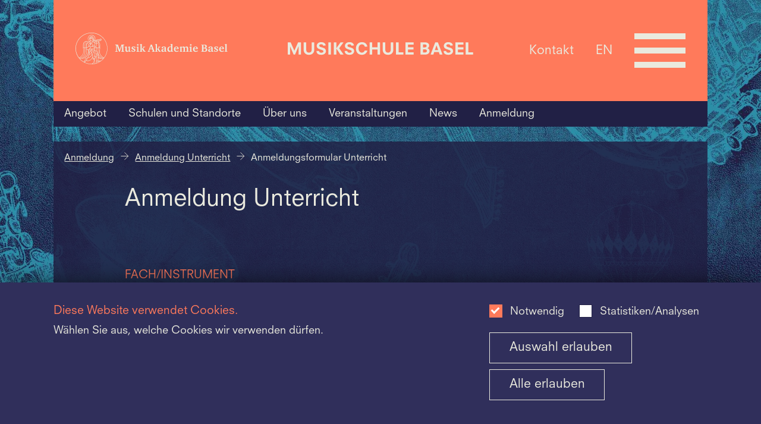

--- FILE ---
content_type: text/css;charset=UTF-8
request_url: https://www.musikschule-basel.ch/.resources/mab-module/webresources/css/msb.css
body_size: 2099
content:
@font-face{font-family:"Neuzeit-S-Book";src:url("../fonts/NeuzeitSLTStdBook.woff2") format("woff2"),url("../fonts/NeuzeitSLTStdBook.woff") format("woff");font-weight:normal;font-style:normal}@font-face{font-family:"Neuzeit-S-BookHeavy";src:url("../fonts/NeuzeitSLTStdBookHeavy.woff2") format("woff2"),url("../fonts/NeuzeitSLTStdBookHeavy.woff") format("woff");font-weight:bold;font-style:normal}strong{font-family:"Neuzeit-S-BookHeavy",sans-serif}em{font-style:oblique}em strong{font-family:"Neuzeit-S-BookHeavy",sans-serif;font-style:oblique}body{font-family:"Neuzeit-S-Book",sans-serif;color:#eaeade;border-color:#eaeade}@media screen and (max-width: 749px){.mab-background{background-color:#212045}}h1,h2{color:#eaeade}h3{color:#ff7a5b}.active-color{color:#ff7a5b}*:focus-visible{outline:2px solid #ff7a5b;box-shadow:0 0 20px 0px #ff6542}.arrow-icon .svg-stroke-change{stroke:#eaeade}a .link-icon svg polygon,a .link-icon svg rect,a .link-icon svg path,a .link-icon svg .svg-stroke-change{stroke:#eaeade}a:hover,a:focus{border-color:#ff7a5b;color:#ff7a5b}a:hover .link-icon svg .svg-stroke-change,a:focus .link-icon svg .svg-stroke-change{stroke:#ff7a5b}a.box-link:hover,a.box-link:focus{color:#eaeade}a.box-link:hover div,a.box-link:focus div{background-color:#ff7a5b}a.box-link:hover .active-color,a.box-link:focus .active-color{color:#212045}a.box-link:hover .font-color-main,a.box-link:hover .font-color-secondary,a.box-link:hover .font-color-black,a.box-link:focus .font-color-main,a.box-link:focus .font-color-secondary,a.box-link:focus .font-color-black{color:#eaeade}a.box-link:hover .link-icon svg .svg-stroke-change,a.box-link:focus .link-icon svg .svg-stroke-change{stroke:#eaeade !important}.show-more-filters .svg-stroke-change,.show-less-filters .svg-stroke-change{stroke:#eaeade}.show-more-filters:hover .svg-stroke-change,.show-less-filters:hover .svg-stroke-change{stroke:#ff7a5b}a,button,input,textarea{border-color:#eaeade;color:#eaeade;font-family:"Neuzeit-S-Book",sans-serif}input,textarea{color:#212045}button:not(.filter-button):hover{border-color:#ff7a5b;color:#ff7a5b}.events-tickets>a:hover .calendar-icon svg{fill:none}.events-tickets>a:hover .calendar-icon svg path{fill:none}.events-tickets>a:hover .calendar-icon svg path.svg-fill-change{fill:#ff7a5b}.events-tickets>a:hover .calendar-icon svg path.svg-stroke-change{stroke:#ff7a5b;fill:none}.event-data:hover{cursor:pointer}.event-data:hover h3 a{color:#ff7a5b}.event-data:hover h3 a svg .svg-stroke-change{stroke:#ff7a5b;fill:none}.offers-teaser .f-carousel__nav .f-button svg path,#calendarGrid .f-carousel__nav .f-button svg path{fill:#eaeade}.offers-teaser .f-carousel__nav .f-button:hover svg path,#calendarGrid .f-carousel__nav .f-button:hover svg path{fill:#ff7a5b}.custom-upload-btn svg path{stroke:#eaeade}.custom-upload-btn:hover{border-color:#ff7a5b}.custom-upload-btn:hover .custom-upload-btn-content{color:#ff7a5b}.custom-upload-btn:hover .custom-upload-btn-content svg path{stroke:#ff7a5b}#main_wrapper svg .svg-fill-change{fill:#eaeade}@media screen and (min-width: 750px){.component-wrap:not(.without-bg),.bg-wrap:not(.without-bg),.form:not(.without-bg){background-color:rgba(33,32,69,.8509803922)}}#breadcrumbs svg path{stroke:#eaeade}#header_first_row,#footer_first_row,#footer_second_row{background-color:#ff7a5b}#header_first_row .column svg,#header_first_row .column svg .svg-fill-change,#header_first_row .column svg path{fill:#eaeade}body.open-nav #header_additional_nav a{color:#eaeade}body.open-nav #header_additional_nav a:hover{color:#ff7a5b}body.open-nav #header_first_row,body.open-nav #footer_first_row,body.open-nav #footer_second_row{background-color:#2e99b3}body.open-nav .hamburger span::before,body.open-nav .hamburger span::after{background-color:#eaeade}body.open-nav #mab_univers_nav li:not(:hover):not(:focus) svg .svg-fill-change,body.open-nav #mab_univers_nav li:not(:hover):not(:focus) svg path{stroke:#eaeade}body.open-nav #mobile_nav_header_logos svg path{fill:#eaeade !important}#header_second_row{background-color:#212045}#header_second_row nav li.active a{color:#ff7a5b}#header_additional_nav a{color:#eaeade}#header_additional_nav a:hover{color:#212045}#fullscreen_nav_wrap{background-color:#2e99b3}#fullscreen_nav_wrap nav li.active>a{color:#212045;border-color:#212045}#fullscreen_nav_wrap a:hover,#fullscreen_nav_wrap a:focus{border-color:#212045;color:#212045}#mab_univers_nav li{background-color:#6dc4da}#mab_univers_nav li:not(:hover):not(:focus) svg .svg-fill-change,#mab_univers_nav li:not(:hover):not(:focus) svg path{stroke:#212045}#mobile_nav_header_logos svg path{fill:#2e99b3 !important}.hamburger span,.hamburger span::before,.hamburger span::after{background-color:#eaeade}.nav-open-icon svg .svg-stroke-change{stroke:#eaeade}.nav-open-icon:hover svg .svg-stroke-change{stroke:#212045}footer a{display:inline-block}footer a br{line-height:0}footer a:hover,footer a:focus{border-color:#212045;color:#212045}#footer_first_row a .link-icon svg path,#mobile_nav_footer_info a .link-icon svg path{fill:#eaeade;stroke:rgba(0,0,0,0)}#footer_first_row a:hover .link-icon svg path,#mobile_nav_footer_info a:hover .link-icon svg path{fill:#212045}#cookie_alert{background-color:#302f5b}.loader{border-color:#eaeade;border-top-color:#ff7a5b}.banner-text{background-color:#ff7a5b;color:#eaeade}.banner-text:hover{background-color:#2e99b3;color:#212045}.box-wrap{background-color:#302f5b}@media screen and (min-width: 750px){.box-wrap{background-color:#212045}}.filter-button .svg-stroke-change{stroke:#eaeade}.filter-button:hover,.filter-button.active{border-color:#ff7a5b;background-color:#ff7a5b;color:#212045}.filter-button:hover .svg-stroke-change,.filter-button.active .svg-stroke-change{stroke:#212045}.calendar-day--has-event.active>div{background-color:#212045}.calendar-day--has-event.show>div{background-color:#ff7a5b;color:#eaeade}.calendar-day--has-event:not(.show)>div{color:#eaeade !important;border-color:#eaeade}body.dtl-page.news-dtl{background-color:#2e99b3}body.dtl-page.news-dtl #header_first_row,body.dtl-page.news-dtl #footer_first_row,body.dtl-page.news-dtl #footer_second_row,body.dtl-page.news-dtl #header_second_row,body.dtl-page.news-dtl #fullscreen_wrapper,body.dtl-page.news-dtl .component-wrap:not(.without-bg){background-color:#2e99b3}body.dtl-page.news-dtl .box-wrap{background-color:#212045;background-color:#302f5b}body.dtl-page.news-dtl h1{color:#212045}body.dtl-page:not(.open-nav).event-dtl #header_first_row,body.dtl-page:not(.open-nav).event-dtl #footer_first_row,body.dtl-page:not(.open-nav).event-dtl #footer_second_row,body.dtl-page:not(.open-nav).event-dtl #header_second_row,body.dtl-page:not(.open-nav).event-dtl #fullscreen_wrapper,body.dtl-page:not(.open-nav).event-dtl .component-wrap:not(.without-bg){background-color:#212045}body.dtl-page:not(.open-nav).event-dtl #header_additional_nav a:hover{color:#ff7a5b}body.dtl-page:not(.open-nav).event-dtl .hamburger span,body.dtl-page:not(.open-nav).event-dtl .hamburger span::before,body.dtl-page:not(.open-nav).event-dtl .hamburger span::after{background-color:#eaeade}body.dtl-page:not(.open-nav).event-dtl .box-wrap{background-color:#2e99b3}body.dtl-page:not(.open-nav).event-dtl footer a:hover,body.dtl-page:not(.open-nav).event-dtl footer a:focus{border-color:#ff7a5b;color:#ff7a5b}body.dtl-page:not(.open-nav).event-dtl footer a:hover .link-icon svg .svg-fill-change,body.dtl-page:not(.open-nav).event-dtl footer a:hover .link-icon svg path,body.dtl-page:not(.open-nav).event-dtl footer a:focus .link-icon svg .svg-fill-change,body.dtl-page:not(.open-nav).event-dtl footer a:focus .link-icon svg path{fill:#ff7a5b !important}body.dtl-page:not(.open-nav) #header_first_row column svg .svg-fill-change,body.dtl-page:not(.open-nav) #header_first_row column svg path{fill:#eaeade}body.dtl-page:not(.open-nav) #breadcrumbs .svg-stroke-change{stroke:#eaeade}body.dtl-page.event-dtl{background-color:#212045}.teaser-wrap .teaser-wrap-title{color:#eaeade}.font-color-white{color:#eaeade}.font-color-black,.fancybox__content,.fancybox__content *{color:#212045}.font-color-secondary{color:#2e99b3}.font-color-main{color:#ff7a5b}.downloads a:hover svg{fill:#ff7a5b}footer #scroll-top svg{border-color:#eaeade}footer #scroll-top svg path{stroke:#eaeade}input[type=text],input[type=password],input[type=email],input[type=submit],input[type=checkbox],select,textarea{background-color:#fff;border-color:#212045}input[type=text]:hover,input[type=password]:hover,input[type=email]:hover,input[type=submit]:hover,input[type=checkbox]:hover,select:hover,textarea:hover{border-color:#ff7a5b}input[type=text]:focus,input[type=password]:focus,input[type=email]:focus,input[type=submit]:focus,input[type=checkbox]:focus,select:focus,textarea:focus{border-color:#ff7a5b;box-shadow:0 0 20px 0px #ff6542}input[type=radio]{border-color:#212045;background-color:#fff}input[type=radio]:hover,input[type=radio]:focus{border-color:#ff7a5b}input[type=radio]:focus-visible{outline:none}input[type=radio]:checked{border-color:#ff7a5b}input[type=radio]:checked:before{content:"";position:absolute;border-radius:50%;left:25%;top:25%;width:50%;height:50%;background:#ff7a5b}.checkboxes .form-item:hover input~.checkmark{background-color:#fff;border-color:#ff7a5b}.checkboxes .form-item .checkmark{background-color:#fff;border-color:#212045}.checkboxes .form-item input:checked~.checkmark{background-color:#ff7a5b;border-color:#ff7a5b}.checkboxes .form-item input:checked~.checkmark:after{border:solid #fff}input[type=submit]{color:#fff;background-color:#ff7a5b}input[type=submit]:hover{background-color:#ff6542}input[type=submit]:active{background-color:#ff5128}#event-registration-form{background-color:#212045}#event-registration-form .h2{color:#ff7a5b}#event-registration-form .f-carousel__nav .f-button svg path{stroke:#eaeade}#event-registration-form input[type=text]{background:#eaeade}#event-registration-form .fancybox__content,#event-registration-form label,#event-registration-form p,#event-registration-form p span,#event-registration-form a{color:#eaeade}.flatpickr-month,.flatpickr-months,.flatpickr-monthDropdown-months,.flatpickr-weekday,.flatpickr-weekdays,.flatpickr-days,.flatpickr-innerContainer{background-color:#212045 !important;border-color:#212045 !important;color:#eaeade !important}.flatpickr-calendar.arrowTop:before,.flatpickr-calendar.arrowTop:after{display:none !important}.flatpickr-next-month svg,.flatpickr-prev-month svg{fill:#eaeade !important;color:#eaeade !important}.arrowUp:after{border-bottom-color:#eaeade !important}.arrowDown:after{border-top-color:#eaeade !important}.flatpickr-day{color:inherit !important}.flatpickr-day:hover{color:#212045 !important;background-color:#eaeade !important;border-color:#eaeade !important}.flatpickr-day.prevMonthDay,.flatpickr-day.nextMonthDay{color:rgba(234,234,222,.4) !important}.flatpickr-day.prevMonthDay:hover,.flatpickr-day.nextMonthDay:hover{color:#212045 !important}.flatpickr-day.today{border-color:#eaeade !important}.flatpickr-day.selected{color:#212045 !important;background-color:#2e99b3 !important;border-color:#2e99b3 !important}.flatpickr-monthDropdown-months{box-shadow:none !important}.flatpickr-monthDropdown-months .flatpickr-monthDropdown-month{background-color:#212045 !important}
